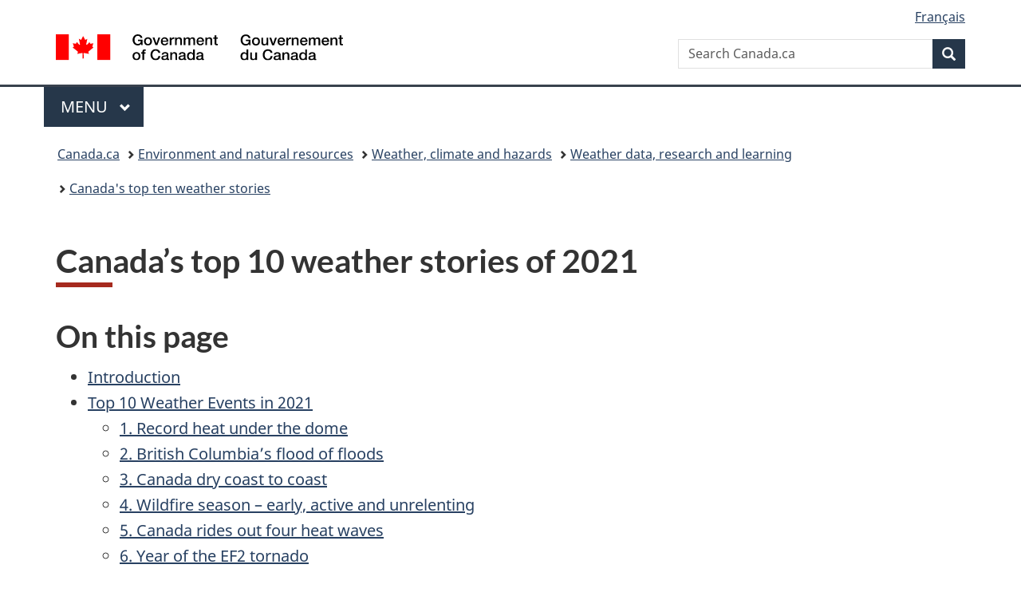

--- FILE ---
content_type: text/html;charset=utf-8
request_url: https://www.canada.ca/en/environment-climate-change/services/top-ten-weather-stories/2021.html
body_size: 28890
content:
<!doctype html>


<html class="no-js" dir="ltr" lang="en" xmlns="http://www.w3.org/1999/xhtml">

<head prefix="og: http://ogp.me/ns#">
    
<meta http-equiv="X-UA-Compatible" content="IE=edge"/>
<meta charset="utf-8"/>
<title>Canada’s top 10 weather stories of 2021 - Canada.ca</title>
<meta content="width=device-width,initial-scale=1" name="viewport"/>


	<link rel="schema.dcterms" href="http://purl.org/dc/terms/"/>
	<link rel="canonical" href="https://www.canada.ca/en/environment-climate-change/services/top-ten-weather-stories/2021.html"/>
    <link rel="alternate" hreflang="en" href="https://www.canada.ca/en/environment-climate-change/services/top-ten-weather-stories/2021.html"/>
	
        <link rel="alternate" hreflang="fr" href="https://www.canada.ca/fr/environnement-changement-climatique/services/dix-evenements-meteorologiques-plus-marquants/2021.html"/>
	
	
	
	
		<meta name="author" content="Environment and Climate Change Canada"/>
	
	
		<meta name="dcterms.title" content="Canada’s top 10 weather stories of 2021"/>
	
	
	
		<meta name="dcterms.creator" content="Environment and Climate Change Canada"/>
	
	
	
		<meta name="dcterms.language" title="ISO639-2/T" content="eng"/>
	
	
	
		<meta name="dcterms.issued" title="W3CDTF" content="2021-12-16"/>
	
	
		<meta name="dcterms.modified" title="W3CDTF" content="2021-12-21"/>
	
	
	
		<meta name="dcterms.spatial" content="Canada"/>
	
	
	
	
	
	
		<meta name="dcterms.identifier" content="Environment_and_Climate_Change_Canada"/>
	
	
	
        



	<meta prefix="fb: https://www.facebook.com/2008/fbml" property="fb:pages" content="378967748836213, 160339344047502, 184605778338568, 237796269600506, 10860597051, 14498271095, 209857686718, 160504807323251, 111156792247197, 113429762015861, 502566449790031, 312292485564363, 1471831713076413, 22724568071, 17294463927, 1442463402719857, 247990812241506, 730097607131117, 1142481292546228, 1765602380419601, 131514060764735, 307780276294187, 427238637642566, 525934210910141, 1016214671785090, 192657607776229, 586856208161152, 1146080748799944, 408143085978521, 490290084411688, 163828286987751, 565688503775086, 460123390028, 318424514044, 632493333805962, 370233926766473, 173004244677, 1562729973959056, 362400293941960, 769857139754987, 167891083224996, 466882737009651, 126404198009505, 135409166525475, 664638680273646, 169011506491295, 217171551640146, 182842831756930, 1464645710444681, 218822426028, 218740415905, 123326971154939, 125058490980757, 1062292210514762, 1768389106741505, 310939332270090, 285960408117397, 985916134909087, 655533774808209, 1522633664630497, 686814348097821, 230798677012118, 320520588000085, 103201203106202, 273375356172196, 61263506236, 353102841161, 1061339807224729, 1090791104267764, 395867780593657, 1597876400459657, 388427768185631, 937815283021844, 207409132619743, 1952090675003143, 206529629372368, 218566908564369, 175257766291975, 118472908172897, 767088219985590, 478573952173735, 465264530180856, 317418191615817, 428040827230778, 222493134493922, 196833853688656, 194633827256676, 252002641498535, 398018420213195, 265626156847421, 202442683196210, 384350631577399, 385499078129720, 178433945604162, 398240836869162, 326182960762584, 354672164565195, 375081249171867, 333050716732105, 118996871563050, 240349086055056, 119579301504003, 185184131584797, 333647780005544, 306255172770146, 369589566399283, 117461228379000, 349774478396157, 201995959908210, 307017162692056, 145928592172074, 122656527842056">


	


    


	<script src="//assets.adobedtm.com/be5dfd287373/abb618326704/launch-3eac5e076135.min.js"></script>










<link rel="stylesheet" href="https://use.fontawesome.com/releases/v5.15.4/css/all.css" integrity="sha256-mUZM63G8m73Mcidfrv5E+Y61y7a12O5mW4ezU3bxqW4=" crossorigin="anonymous"/>
<script blocking="render" src="/etc/designs/canada/wet-boew/js/gcdsloader.min.js"></script>
<link rel="stylesheet" href="/etc/designs/canada/wet-boew/css/theme.min.css"/>
<link href="/etc/designs/canada/wet-boew/assets/favicon.ico" rel="icon" type="image/x-icon"/>
<noscript><link rel="stylesheet" href="/etc/designs/canada/wet-boew/css/noscript.min.css"/></noscript>







                              <script>!function(a){var e="https://s.go-mpulse.net/boomerang/",t="addEventListener";if("False"=="True")a.BOOMR_config=a.BOOMR_config||{},a.BOOMR_config.PageParams=a.BOOMR_config.PageParams||{},a.BOOMR_config.PageParams.pci=!0,e="https://s2.go-mpulse.net/boomerang/";if(window.BOOMR_API_key="KBFUZ-C9D7G-RB8SX-GRGEN-HGMC9",function(){function n(e){a.BOOMR_onload=e&&e.timeStamp||(new Date).getTime()}if(!a.BOOMR||!a.BOOMR.version&&!a.BOOMR.snippetExecuted){a.BOOMR=a.BOOMR||{},a.BOOMR.snippetExecuted=!0;var i,_,o,r=document.createElement("iframe");if(a[t])a[t]("load",n,!1);else if(a.attachEvent)a.attachEvent("onload",n);r.src="javascript:void(0)",r.title="",r.role="presentation",(r.frameElement||r).style.cssText="width:0;height:0;border:0;display:none;",o=document.getElementsByTagName("script")[0],o.parentNode.insertBefore(r,o);try{_=r.contentWindow.document}catch(O){i=document.domain,r.src="javascript:var d=document.open();d.domain='"+i+"';void(0);",_=r.contentWindow.document}_.open()._l=function(){var a=this.createElement("script");if(i)this.domain=i;a.id="boomr-if-as",a.src=e+"KBFUZ-C9D7G-RB8SX-GRGEN-HGMC9",BOOMR_lstart=(new Date).getTime(),this.body.appendChild(a)},_.write("<bo"+'dy onload="document._l();">'),_.close()}}(),"".length>0)if(a&&"performance"in a&&a.performance&&"function"==typeof a.performance.setResourceTimingBufferSize)a.performance.setResourceTimingBufferSize();!function(){if(BOOMR=a.BOOMR||{},BOOMR.plugins=BOOMR.plugins||{},!BOOMR.plugins.AK){var e=""=="true"?1:0,t="",n="aoimlfqcc2txg2lsdtmq-f-4b9aabd0a-clientnsv4-s.akamaihd.net",i="false"=="true"?2:1,_={"ak.v":"39","ak.cp":"368225","ak.ai":parseInt("231651",10),"ak.ol":"0","ak.cr":8,"ak.ipv":4,"ak.proto":"h2","ak.rid":"2d1cd8a2","ak.r":51208,"ak.a2":e,"ak.m":"dscb","ak.n":"essl","ak.bpcip":"3.144.197.0","ak.cport":37770,"ak.gh":"23.209.83.25","ak.quicv":"","ak.tlsv":"tls1.3","ak.0rtt":"","ak.0rtt.ed":"","ak.csrc":"-","ak.acc":"","ak.t":"1769086169","ak.ak":"hOBiQwZUYzCg5VSAfCLimQ==jBxg9iCsDOAkTVezmUGVLTnebII7hZwZdHX8PJ4v0KpuPuY1iHdoRItXQawJT89sGIisjKmoLw/r8DzF9az5QmfTDVRwo6MWkZHxFRIlDJFntrVqslkobgQg5mI4H1o67ow9k9tAkQF6QJYw9kLE8pGwQDlMbWYQsgkMHXa6YtldomsMsjPqtlTJjv94ZcU+F5ZxZGLt0QXQ3SQphZFxpju/BqU/pVYq1X04424Z74Kuov3UJIQ9w8XBq9IJWArY6jVNZ5HCWxhkfv4QrpAGw4qARVA0amSlhnrZ652cexiJtIUOVccOckc6YK1/Iplm/vt0l7lcmRHnPmMBzura+MQ6iRlzJuFmf1cHb5Y3Xf+o75RtMFiFLp7c7KKDYh/vycYWaCg2ZmlIw3qhk0UvGJShuh8Q7oXggbJt6YInI24=","ak.pv":"820","ak.dpoabenc":"","ak.tf":i};if(""!==t)_["ak.ruds"]=t;var o={i:!1,av:function(e){var t="http.initiator";if(e&&(!e[t]||"spa_hard"===e[t]))_["ak.feo"]=void 0!==a.aFeoApplied?1:0,BOOMR.addVar(_)},rv:function(){var a=["ak.bpcip","ak.cport","ak.cr","ak.csrc","ak.gh","ak.ipv","ak.m","ak.n","ak.ol","ak.proto","ak.quicv","ak.tlsv","ak.0rtt","ak.0rtt.ed","ak.r","ak.acc","ak.t","ak.tf"];BOOMR.removeVar(a)}};BOOMR.plugins.AK={akVars:_,akDNSPreFetchDomain:n,init:function(){if(!o.i){var a=BOOMR.subscribe;a("before_beacon",o.av,null,null),a("onbeacon",o.rv,null,null),o.i=!0}return this},is_complete:function(){return!0}}}}()}(window);</script></head>

<body vocab="http://schema.org/" typeof="WebPage" resource="#wb-webpage" class="">

    




    
        
        
        <div class="newpar new section">

</div>

    
        
        
        <div class="par iparys_inherited">

    
    
    
    
        
        
        <div class="global-header"><nav><ul id="wb-tphp">
	<li class="wb-slc"><a class="wb-sl" href="#wb-cont">Skip to main content</a></li>
	<li class="wb-slc"><a class="wb-sl" href="#wb-info">Skip to &#34;About government&#34;</a></li>
	
</ul></nav>

<header>
	<div id="wb-bnr" class="container">
		<div class="row">
			
			<section id="wb-lng" class="col-xs-3 col-sm-12 pull-right text-right">
    <h2 class="wb-inv">Language selection</h2>
    <div class="row">
        <div class="col-md-12">
            <ul class="list-inline mrgn-bttm-0">
                <li>
                    <a lang="fr" href="/fr/environnement-changement-climatique/services/dix-evenements-meteorologiques-plus-marquants/2021.html">
                        
                            <span class="hidden-xs" translate="no">Fran&ccedil;ais</span>
                            <abbr title="Fran&ccedil;ais" class="visible-xs h3 mrgn-tp-sm mrgn-bttm-0 text-uppercase" translate="no">fr</abbr>
                        
                        
                    </a>
                </li>
                
                
            </ul>
        </div>
    </div>
</section>
				<div class="brand col-xs-9 col-sm-5 col-md-4" property="publisher" resource="#wb-publisher" typeof="GovernmentOrganization">
					
                    
					
						
						<a href="/en.html" property="url">
							<img src="/etc/designs/canada/wet-boew/assets/sig-blk-en.svg" alt="Government of Canada" property="logo"/>
							<span class="wb-inv"> /
								
								<span lang="fr">Gouvernement du Canada</span>
							</span>
						</a>
					
					<meta property="name" content="Government of Canada"/>
					<meta property="areaServed" typeof="Country" content="Canada"/>
					<link property="logo" href="/etc/designs/canada/wet-boew/assets/wmms-blk.svg"/>
				</div>
				<section id="wb-srch" class="col-lg-offset-4 col-md-offset-4 col-sm-offset-2 col-xs-12 col-sm-5 col-md-4">
					<h2>Search</h2>
					
<form action="/en/environment-climate-change/search.html" method="get" name="cse-search-box" role="search">
	<div class="form-group wb-srch-qry">
		    
		
		    <label for="wb-srch-q" class="wb-inv">Search Canada.ca</label>
			<input id="wb-srch-q" list="wb-srch-q-ac" class="wb-srch-q form-control" name="q" type="search" value="" size="34" maxlength="170" placeholder="Search Canada.ca"/>
		

		<datalist id="wb-srch-q-ac">
		</datalist>
	</div>
	<div class="form-group submit">
	<button type="submit" id="wb-srch-sub" class="btn btn-primary btn-small" name="wb-srch-sub"><span class="glyphicon-search glyphicon"></span><span class="wb-inv">Search</span></button>
	</div>
</form>

				</section>
		</div>
	</div>
	<hr/>
	
	<div class="container"><div class="row">
		
        <div class="col-md-8">
        <nav class="gcweb-menu" typeof="SiteNavigationElement">
		<h2 class="wb-inv">Menu</h2>
		<button type="button" aria-haspopup="true" aria-expanded="false"><span class="wb-inv">Main </span>Menu <span class="expicon glyphicon glyphicon-chevron-down"></span></button>
<ul role="menu" aria-orientation="vertical" data-ajax-replace="/content/dam/canada/sitemenu/sitemenu-v2-en.html">
	<li role="presentation"><a role="menuitem" tabindex="-1" href="https://www.canada.ca/en/services/jobs.html">Jobs and the workplace</a></li>
	<li role="presentation"><a role="menuitem" tabindex="-1" href="https://www.canada.ca/en/services/immigration-citizenship.html">Immigration and citizenship</a></li>
	<li role="presentation"><a role="menuitem" tabindex="-1" href="https://travel.gc.ca/">Travel and tourism</a></li>
	<li role="presentation"><a role="menuitem" tabindex="-1" href="https://www.canada.ca/en/services/business.html">Business and industry</a></li>
	<li role="presentation"><a role="menuitem" tabindex="-1" href="https://www.canada.ca/en/services/benefits.html">Benefits</a></li>
	<li role="presentation"><a role="menuitem" tabindex="-1" href="https://www.canada.ca/en/services/health.html">Health</a></li>
	<li role="presentation"><a role="menuitem" tabindex="-1" href="https://www.canada.ca/en/services/taxes.html">Taxes</a></li>
	<li role="presentation"><a role="menuitem" tabindex="-1" href="https://www.canada.ca/en/services/environment.html">Environment and natural resources</a></li>
	<li role="presentation"><a role="menuitem" tabindex="-1" href="https://www.canada.ca/en/services/defence.html">National security and defence</a></li>
	<li role="presentation"><a role="menuitem" tabindex="-1" href="https://www.canada.ca/en/services/culture.html">Culture, history and sport</a></li>
	<li role="presentation"><a role="menuitem" tabindex="-1" href="https://www.canada.ca/en/services/policing.html">Policing, justice and emergencies</a></li>
	<li role="presentation"><a role="menuitem" tabindex="-1" href="https://www.canada.ca/en/services/transport.html">Transport and infrastructure</a></li>
	<li role="presentation"><a role="menuitem" tabindex="-1" href="https://www.international.gc.ca/world-monde/index.aspx?lang=eng">Canada and the world</a></li>
	<li role="presentation"><a role="menuitem" tabindex="-1" href="https://www.canada.ca/en/services/finance.html">Money and finances</a></li>
	<li role="presentation"><a role="menuitem" tabindex="-1" href="https://www.canada.ca/en/services/science.html">Science and innovation</a></li>
	<li role="presentation"><a role="menuitem" tabindex="-1" href="https://www.canada.ca/en/services/life-events.html">Manage life events</a></li>
</ul>

		
        </nav>   
        </div>
		
		
		
    </div></div>
	
		<nav id="wb-bc" property="breadcrumb"><h2 class="wb-inv">You are here:</h2><div class="container"><ol class="breadcrumb">
<li><a href='/en.html'>Canada.ca</a></li>
<li><a href='/en/services/environment.html'>Environment and natural resources</a></li>
<li><a href='/en/services/environment/weather.html'>Weather, climate and hazards</a></li>
<li><a href='/en/services/environment/weather/data-research.html'>Weather data, research and learning</a></li>
<li><a href='/en/environment-climate-change/services/top-ten-weather-stories.html'>Canada&#39;s top ten weather stories</a></li>
</ol></div></nav>


	

  
</header>
</div>

    

</div>

    




	



    
    

    
    
        <main property="mainContentOfPage" resource="#wb-main" typeof="WebPageElement" class="container">
            
            <div class="mwstitle section">

    <h1 property="name" id="wb-cont" dir="ltr">
Canada’s top 10 weather stories of 2021</h1>
	</div>
<div class="mwsinpagetoc section">




    

    <nav role="navigation">
        <h2>On this page</h2>

        <ul>
            

                

                
                

                
                

                
                

                <li><a href="#toc0">Introduction</a>

                    
                    

                    

            

                

                
                
                    </li>
                

                
                

                
                

                <li><a href="#toc1">Top 10 Weather Events in 2021</a>

                    
                    

                    

            

                

                
                

                
                
                    <ul>
                

                
                

                <li><a href="#toc2">1. Record heat under the dome</a>

                    
                    

                    

            

                

                
                
                    </li>
                

                
                

                
                

                <li><a href="#toc3">2. British Columbia’s flood of floods</a>

                    
                    

                    

            

                

                
                
                    </li>
                

                
                

                
                

                <li><a href="#toc4">3. Canada dry coast to coast</a>

                    
                    

                    

            

                

                
                
                    </li>
                

                
                

                
                

                <li><a href="#toc5">4. Wildfire season – early, active and unrelenting</a>

                    
                    

                    

            

                

                
                
                    </li>
                

                
                

                
                

                <li><a href="#toc6">5. Canada rides out four heat waves</a>

                    
                    

                    

            

                

                
                
                    </li>
                

                
                

                
                

                <li><a href="#toc7">6. Year of the EF2 tornado</a>

                    
                    

                    

            

                

                
                
                    </li>
                

                
                

                
                

                <li><a href="#toc8">7. Dreaded Arctic blast freezes Canada in February</a>

                    
                    

                    

            

                

                
                
                    </li>
                

                
                

                
                

                <li><a href="#toc9">8. Another hailer-flooder in Calgary</a>

                    
                    

                    

            

                

                
                
                    </li>
                

                
                

                
                

                <li><a href="#toc10">9. Hurricane Larry belonged to Newfoundland</a>

                    
                    

                    

            

                

                
                
                    </li>
                

                
                

                
                

                <li><a href="#toc11">10. January prairie clipper</a>

                    
                    

                    

            

                

                
                
                    </li>
                

                
                

                
                
                    
                    </ul></li>
                

                <li><a href="#toc12">Regional weather highlights and runner-up events in 2021</a>

                    
                    
                        </li>
                    

                    

            
        </ul>

    </nav>



<script type="text/javascript">

    //window.onload is needed otherwise it doesnot scan whole document but upto the component area only new version
    window.onload = function() {

        var hTags = ['H2','H2','H3','H3','H3','H3','H3','H3','H3','H3','H3','H3','H2'];
        var hText = ['Introduction','Top 10 Weather Events in 2021','1. Record heat under the dome','2. British Columbia\u2019s flood of floods','3. Canada dry coast to coast','4. Wildfire season \u2013 early, active and unrelenting','5. Canada rides out four heat waves','6. Year of the EF2 tornado','7. Dreaded Arctic blast freezes Canada in February','8. Another hailer-flooder in Calgary','9. Hurricane Larry belonged to Newfoundland','10. January prairie clipper','Regional weather highlights and runner-up events in 2021'];

        if(typeof hTags != 'undefined' && hTags != null){
            for(var i = 0; i < hTags.length; i++){
                var tags = document.querySelectorAll(hTags[i].toLowerCase());
                
				if(typeof tags != 'undefined' && tags != null){
                    for(var j = 0; j < tags.length; j++){
                       // mws-1900 - the heading from texts contains contains text without backslash before appostraphy, where as tags returned by query selector does not contain them
                        // hence removing backslash for creating equal comparison in order to add id reference
                        if(tags[j].textContent.trim() === hText[i].replace(/\\/g, '')) {
							if(!tags[j].id) {
								tags[j].setAttribute('id', 'toc'+i);
								break;
							}
                        }
                    }
                }
            }
        }

    };


</script></div>
<div class="mwsbodytext text parbase section">
    

    
        <h2>Introduction</h2>
<p>Not in 26 years of releasing the Top 10 Weather Events has there been anything comparable to this year, where Canadians endured such a stream of weather extremes. The year began with windstorms causing multi-million dollar damage across the West in early January, and ended with rain, windstorms and floods causing multi-billion dollars of damage in British Columbia. Although we cannot attribute a single weather event to human-caused climate change, the evidence is conclusive -- we are experiencing more intense and more frequent extreme weather. Climate change is leading to more frequent and more intense disasters around the world. This was the year southern Canadians began seeing this firsthand. There was no new types of weather this year – our grandparents coped with the same rain, heat, floods, fires and drought. But the extremes were of a different nature than in the past. They were more widespread, intense, frequent and impactful.</p>
<p>Canada continued to warm in 2021 for the 26th consecutive year, and was one of the warmest in 75 years. Canada’s excessive heat in early summer helped to make July the planet’s warmest month in more than a century and a half. No place in the world has warmed more than Canada’s North. Three decades of gradual but relentless warming have dramatically changed the geography in the North: fragile ice shelves are crumbling into the ocean, sea ice is thinning and shrinking, sea levels are rising slowly and ocean waters are becoming less salty, more acidic and warmer throughout.</p>
<p>In 2021, Canadians witnessed the real threat and impact of climate change all around them and were shocked by the variety and frequency of weather extremes. British Columbia became ground zero for weather catastrophes. The province was dried out, scorched, flooded and inundated with mud, rock and debris flows. Owing to the extraordinary early summer heat and drought, British Columbia suffered a tragic week of weather and from unbelievable fall-season rains and floods, likely the most destructive and expensive year to date.</p>
<p>The Prairies continued to be hot and dry as they have been for the past 2 or 3 years, with economic costs in the billions of dollars. The wildfire season started early, burned later, and became bigger and hotter, igniting a near-record area of forests across Canada. The smoke affected millions of Canadians for days and months. For instance, this year Calgary saw 512 hours of smoke and haze, far exceeding the average of 12 hours per year.</p>
<p>The unseasonably warm Atlantic Ocean waters led to another very active tropical storm season. Canada was touched by 6 tropical storms, including Hurricane Larry in Newfoundland and Labrador, the longest-lasting Category 5 hurricane in Atlantic basin history.</p>
<p>The year showed that heat can be a disaster and even more catastrophic than ever before thought possible. Temperature extremes in Canada covered a range of 100 degrees, varying from a record hot of 49.6 °C, causing nearly 800 fatalities in British Columbia and Alberta, to the coldest temperature in 4 years at -51.9 °C. Much of western and central Canada faced some of the coldest temperatures in years in mid-February when the dreaded Arctic blast impacted the entire country. In 2021, Calgary reinforced its reputation as the hailstorm capital when a half-billion-dollar hailer struck the city for a few minutes on July 2.</p>
<p>Volatile weather also occurred when a rare tornado, the first one in 45 years, touched down in Vancouver. In addition, the usual hot spot for tornadoes in Canada, the central Prairies, had a 2 month period in mid-summer without a single tornado. Yet Canada, overall, has never seen so many major EF2 tornadoes with winds exceeding 175 km/h, as in this year.</p>
<p>At times in 2021, Canada even broke records for the number of records broken. Property damage from weather cost Canadians millions of dollars and the economy billions. Based on preliminary estimates compiled by Catastrophe Indices and Quantification Inc. (CatIQ), there were 13 major catastrophic weather events with billions of dollars in insured losses. It will be months before final figures are tallied. In the end, insured damages will only be a fraction of the total economic costs and together with business losses and infrastructure costs for repairing and rebuilding, 2021 will undoubtedly be the most expensive in history.</p>
<p>From a list of at least 100 significant weather happenings across Canada in 2021, events were ranked from 1 to 10 based on factors that included the degree to which Canada and Canadians were impacted, the extent of the area affected, economic and environmental effects and the event’s longevity as a top news story. Incredibly, British Columbia’s terrible weather led the way in the first 5 of the Top 10 Weather Events in 2021.</p>
<h2>Top 10 Weather Events in 2021</h2>
<h3>1. Record heat under the dome</h3>
<p>A few days into summer, Canada, the second coldest country in the world, experienced a Death Valley moment with temperatures approaching 50 °C. Lytton, a village 260 km northeast of Vancouver in British Columbia’s Fraser Canyon, set a new Canadian record high temperature of 49.6 °C on June 29, nearly 24 °C higher than normal. Two days earlier, on June 27, Lytton broke the previous national record (45 °C) that had stood for 84 years from Yellowgrass and Midale, Saskatchewan, and exceeded that record on June 28 and yet again on June 29. The next day, Canadians were shocked to see that 90% of the small town of Lytton had burned to the ground. The raging wildfire resulted in 2 deaths and displaced 1200. Lytton experienced a temperature hotter than any in the United States outside the Desert Southwest, and hotter than any temperature ever observed in Europe or South America. Indeed, it was the most extreme high temperature observed anywhere in the world above 45° latitude. Also remarkable, it was not just Lytton that broke the previous Canadian heat record, as 6 other locations exceeded the previous high recorded in 1937, including the cities of Kamloops and Kelowna.</p>
<p>In the final 10 days of June, a sprawling high-pressure ridge, an atmospheric juggernaut with incredible strength, height, scope and persistence, parked itself over western North America. Under this heat dome, air was compressed enough to cook the atmosphere and dissipate clouds. Hot temperatures were made even hotter by the drought-stricken landscape. With so little moisture in the air and land, solar energy that might otherwise have gone into evaporating water, thus cooling, instead made hot air even hotter. Timing was also crucial. On June 21, the solar altitude is the highest and day length is the longest of the year. The hot spell was particularly significant as it occurred early, before people had a chance to acclimatize to summer weather.</p>
<p>The fact that the widespread <a name="_Hlk81895454" id="_Hlk81895454"></a>heat wave happened so early in the season and lasted nearly 2 weeks was unprecedented and it affected millions of Canadians from the Canadian-American boundary north to the Arctic Circle. Daytime highs were 15 °C to 25 °C above normal with little reprieve at night as the mercury could not fall much below 20 °C. The dome would not budge and only expanded eastward. From June 24 to July 4, the inferno-like heat blew past 1000 daily temperature records over 11 days, with over 100 records between 40 °C and 50 °C and some by 12 degrees, not decimals. One eminent American climatologist claimed no other heat wave in the world had ever broken more temperature records than the Canadian heat wave.</p>
<p>The blistering heat also occurred along the Pacific Coast, and on June 28, Victoria recorded an unfathomable extreme near 40 °C, an all-time record a staggering 20 °C above average. This beat the previous all-time record by a significant 3 degrees! Kamloops had 6 days of greater than 40 °C temperatures in June, significant because the city had never seen 40 °C in June before. In addition to the extreme heat, some cities in the west were under a special air quality advisory. In Alberta, Edmonton matched its record of 7 consecutive days with highs above 30 °C. Calgary broke 5 records in a row, including new June 29 and July 1 records of 36.3 °C and nearly broke the all-time highest temperature record for the city over the past 140 years of 36.6 °C, which was set in 2019. Among the thousands of temperature records broken across the Northwest was on June 30, when Fort Smith, Northwest Territories reached 39.9 °C, the highest temperature ever recorded north of latitude 60°.</p>
<p>This unbearable heat left millions overheated in western Canada. Power grids failed, asphalt melted, highways buckled, and fruit baked on vines and trees. City workers turned on portable spray parks, added heavy misters, converted hockey rinks into cooling centres, and opened libraries and recreation centres around the clock. Hospitals cancelled outdoor COVID-19 vaccination clinics or moved them indoors. Because it was almost impossible to go outside, people moved mattresses into basements to wait it out. Many local residents checked into air-conditioned hotels with their cats and dogs to escape the heat. Restaurants and bars closed after kitchen temperatures rose to potentially deadly levels. Some companies cut operating hours or suspended business, and outdoor workers opted to start before dawn and finish work at noon.&nbsp;</p>
<p>The hottest week in Canadian history was also one of the most harmful. In Vancouver alone, the historic heat wave was a contributing factor in the premature deaths of almost 600 people with more than half occurring over just 2 days. Alberta reported 185 heat-related fatalities. Two-thirds of the heatstroke victims were age 60 or older with underlying health conditions, socially isolated or living alone in their homes. More than 650 000 farm animals perished in the extreme heat. Poultry producers desperately sprayed barn walls with water to prevent birds from dying. Dairy cows gave less milk and raspberry growers watched as their crops withered on the stems. Countless wild animals and birds also perished in the record heat. Unfortunately, the late June heat dome coincided with the lowest tides in years and some of the longest days. As a result, along the Pacific coast, an estimated billion intertidal and marine organisms died, including mussels, clams and fish, leaving shorelines with a foul odour for days.</p>

    


</div>
<div class="mwscolumns section">
    

    

        

        
            
        <div class="row ">
            
                <div class="col-md-8">
                    <div class="mwsadaptiveimage parbase section">

    

<figure>
    

    
    
        <img src="/content/canadasite/en/environment-climate-change/services/top-ten-weather-stories/2021/_jcr_content/par/mwscolumns/colpar-1/mwsadaptiveimage/image.img.jpg/1639599799804.jpg" alt="" class="img-responsive cq-dd-image" data-emptytext="Image"/>
    



    
    
</figure>
</div>


                </div>
            
                <div class="col-md-4">
                    

                </div>
            
        </div>
    
        
    



</div>
<div class="mwsbodytext text parbase section">
    

    
        <h3>2. British Columbia’s flood of floods</h3>
<p>On November 13, on the same day when almost 200 countries agreed to the Glasgow Climate Pact at COP-26 with the aim of beginning to lessen the threat and impact of climate-triggered extremes, a mammoth storm began its descent on the south coast of British Columbia. For just over 2 days, massive amounts of rain, powered by jet stream winds, swamped a widespread and already soggy south coast and interior of British Columbia. The sum of 7 atmospheric rivers and 3 weather bombs in November created a flood of floods, quite likely the most destructive and expensive weather disaster in Canadian history.</p>

    


</div>
<div class="mwsalerts section">


	
		


	



<div class="alert alert-info">
	<p><strong>Note</strong>:  </p>
<p>While it is a well-known concept for meteorologists, 2021 was the year that the term atmospheric river became familiar in the national mainstream.</p>
<p>These “rivers in the sky”, also called “pineapple express” or “tropical punch” storms, are long, narrow conveyors of dense moisture from the tropics that cruise more than 3 kilometres above the ocean. The precipitation load is often 10 to 15 times the average discharge of major rivers like the Mississippi or the St. Lawrence, or twice the discharge of the Amazon, the world’s largest river. Often lasting less than 24 hours, they act like giant firehoses aimed at landmasses, where they confront topography and suddenly drop their cargo. These excessive rains and melting snows in high terrain, often lead to flash floods, mudslides, landslides and debris flows.</p>

</div>

	

</div>
<div class="mwsbodytext text parbase section">
    

    
        <p>In September, after an extraordinary warm and dry spring and summer across British Columbia, concerns abruptly switched from drought to floods and from wildfires to winds. In an early start to a record wet fall season, several storms continued to soak and buffet the south coast of British Columbia for the next 3 months. Across the southwestern region, September and October were hugely wet with twice the normal precipitation. November was even wetter and windier when a historic 7 atmospheric river-fuelled storms drenched the south coast with historic amounts of warm rain, highlighted mid-month by a weekend super storm. This large, wet system also featured unseasonably warm temperatures around 15 °C, enough to melt earlier snows at mid-elevations. The storm river arrived on November 13 penetrating right past the southern tip of Vancouver Island before releasing buckets of rain as it locked into place much deeper inland up the Fraser Valley. Further, it was not the usual 24-hour atmospheric river event, but a persistent 2.5 day episode having more time to unleash its load on the south as well. Nearly a typically month’s worth of&nbsp;rain&nbsp;poured into the region that weekend, combining with additional snowmelt in the Coast Mountains, to overwhelm water courses of all sizes. The saturated ground just could not absorb any more water and runoff was immediate. Like so many weather disasters, it was not the single day’s weather or the one storm, but cumulative effects often beginning weeks or months before.</p>
<p>Rainfall totals associated with the mid-November atmospheric river were astronomical. Some places received between 200 and 300 mm in 2.5 days; well above November’s average monthly total. In 2 days, 40 daily rainfall records were eclipsed with totals experienced only once every 100 years. In many places in the southwest it rained every day during the first half of November, so when the pace picked up on November 13, it did not seem so strange, nor did early reports of stranded motorists. Even the usual rain-shadow along the eastern side of Vancouver Island was drenched by record-breaking rainfalls over 3 days, causing highway washouts and local flooding. At the same time, winds gusted up to 90 km/h, so strong, that buildings shook. At times during the week, there were power outages affecting several thousand power users.</p>
<p>With water flowing everywhere, the sides of mountains broke away, unleashing an avalanche of debris. Waters and mud rolled over all major highways in both directions, took out bridges, and trapped drivers and passengers. Walls of debris broadsided vehicles sending them rolling over and off highways. The rain-flood storm led to the tragic loss of at least 6 lives and close to 15 000 evacuations. Search and rescue teams dug deep into the mud looking for cars and missing passengers. Parts of the Trans-Canada Highway were no longer drivable. British Columbia Highway 8 essentially fell into the Nicola River, and sections of&nbsp;the Coquihalla Highway -&nbsp;the major route connecting Vancouver to the British Columbia Interior and the rest of Canada - closed until 2022. Flooding submerged entire towns and parts of cities. Merritt’s 7000 residents were evacuated for the second time this year, when rising waters disabled the wastewater treatment plant. Dykes were breached, leaving sections of downtown Princeton under water. Rural communities and First Nations communities became isolated when swollen rivers washed away the only roads into town and all connecting bridges. Several communities came under a state of local emergency, and everyone was in a province-wide emergency for at least 2 weeks - the third this year. The largest port in Canada was closed in Vancouver, worsening the already taxed supply chain situation across the country. Cell and internet services were interrupted by multiple severed fibers, making rescue efforts challenging. Valuable farm fields turned into wetlands. Approximately 1.3 million animals died in flooded fields, isolated by floods in a real agricultural disaster.</p>
<p>Canadian military personnel quickly moved in to help with rescues, recovery and restoration. They airlifted food and feed to various communities and large farms isolated by rising waters and shuttered roads. In the midst of the misery, there were many heroes as first responders, search and rescue teams, and thousands of ordinary citizens risked everything to recover, respond to, and shelter thousands put into perilous conditions. Thousands of workers and volunteers toiled tirelessly to restore a sense of normalcy in short order, though it may be well into 2022 before damaged infrastructure is restored.</p>
<p>Insurance cost-losses combined with non-insured private property losses are expected to be in the billions of dollars, once calculated in 2022. Uninsured losses to infrastructure (restoring and rebuilding bridges, roads and railways) may tally to multiple of billions, likely making BC’s flood of floods the most expensive weather event in Canadian history. In the same year that the province experienced the most tragic weather disaster in Canada, it was now also suffering the most expensive and most destructive natural disaster.</p>
<p>And the rains kept coming! British Columbia braced for more rain and flood impacts. Three more atmospheric rivers took aim at the south coast beginning November 24 through to the end of the month. While these storms were less intense and faster moving than the big one, additional rains in close succession exacerbated the vulnerabilities with cascading impacts. In the last week of November, rainfall totals in the south coast ranged from 100 mm at Vancouver to 350 mm at Hope. By the end of November, fall season 2021 was officially the wettest on record for at least 10 sites across the south coast of BC, and yet the wet season was, climatologically speaking, only 40% complete.</p>

    


</div>
<div class="mwscolumns section">
    

    

        

        
            
        <div class="row ">
            
                <div class="col-md-8">
                    <div class="mwsadaptiveimage parbase section">

    

<figure>
    

    
    
        <img src="/content/canadasite/en/environment-climate-change/services/top-ten-weather-stories/2021/_jcr_content/par/mwscolumns_752422618/colpar-1/mwsadaptiveimage_671/image.img.jpg/1639599903407.jpg" alt="" class="img-responsive cq-dd-image" data-emptytext="Image"/>
    



    
    
</figure>
</div>


                </div>
            
                <div class="col-md-4">
                    

                </div>
            
        </div>
    
        
    



</div>
<div class="mwsbodytext text parbase section">
    

    
        <h3>3. Canada dry coast to coast</h3>
<p>Veteran farmers and ranchers do not hesitate to call this year’s drought across Western Canada one of the worst in history. Farmers compare it to 1988 and 1961; historians compare it to the 1930s. What made the drought extraordinary was that the dryness was so widespread, severe and long lasting. Even before summer was half over, dozens of rural communities had declared states of agricultural disaster. With a week to go before harvest, the Canadian Drought Monitor classified 99% of the Prairie agricultural landscape as a drought scene.&nbsp;</p>
<p>The lack of summer rains in the west contributed to the searing heat and spreading wildfires. Persistent blocking ridges redirected the jet stream farther north keeping water-bearing clouds from forming. As a result, southern regions between British Columbia’s Lower Mainland and Interior, to the eastern Prairies and Northwestern Ontario faced one of their driest summers in 75 years, with many places recording less than half their normal rainfall during the growing season.</p>
<p>However, the seeds of this drought were sown months, if not seasons, before 2021. Across much of the west, fields through winter 2020-21 were brown for more days than they were white with snow. Winter had not been this dry in 50 years in parts of Alberta. Edmonton had its second driest winter in 136 years. In Calgary, the spring rain was less than half of normal. Southern Manitoba was Canada's epicenter for drought, especially in the Red River Valley and the Interlake region. Some places like Winnipeg had their 2 driest back-to-back years in over a century.</p>
<p>Crops were scorched and stunted as they withered under the blanketing dry-heat. Add strong moisture-sucking winds, and the meagre crops were beyond salvaging. By mid-July, as the hot became hotter and the dry became drier, no one thought it could get much worse. But it did. Hordes of heat-loving grasshoppers and teams of gophers started invading the west, moving fast and feasting on anything green. At harvest time, grains, instead of being &quot;armpit high&quot; were mere &quot;boot-high”. Further, with hay crops only 10 to 25% of normal, cattle ranchers faced the prospect of auctioning off animals they could no longer feed. All Canadians felt the impacts of the drought through higher food prices. August rains came too late to help the cereals and canola although they did help later, producing crops such as corn, soybeans, potatoes and sunflowers.</p>
<p>At the end of summer, there were a few days of heavy rain, opposing the growing season drought. In the Red River Valley, the end-of-August rainfall over 3 summer months totalled as much as 20% above normal. But, in agriculture, timing is everything. For example, in Winnipeg, three-quarters of the warm-season rainfall fell over a period of just 3 days. Moreover, in a 60-day period from early June to mid-August – the most critical time when grain crops grow feverishly under the long Prairie sun – a paltry 6% of normal rainfall occurred. Further, that 2 month period featured 25 days with temperatures above 30 °C. A similar picture occurred in southern Saskatchewan and central Alberta. It was just too dry and too hot for too long, and the crops just could not survive to mid-August. Drought causes drought. With extended periods of hot and dry conditions, no local moisture was being added to the atmosphere, suppressing thunderstorm activity. Incredibly, between June 16 and August 23, no severe thunderstorm-spawned tornadoes occurred on the Prairies.</p>
<p>The impact of the drought on food producers across the Prairies was devastating. Compared to other agricultural drought years, the economic loss from this year’s dryness was easily in the billions of dollars.</p>
<p>Some cities began worrying about running out of drinking water. The Red River flow at Emerson fell to 50% below normal. Multi-season stretches of dry weather and heat across the West drained reservoirs, slashing hydropower production to the lowest in decades, severely cutting revenue. In parts of Manitoba and Saskatchewan, the gumbo clay soil was so dry that home foundations began cracking and settling. When the later rains came, so did the leaking.</p>
<p>The dire situation spanned not just the Prairies but portions of northwestern Ontario and west to British Columbia. Across southern British Columbia, spring was also extraordinarily dry. Victoria Airport recorded just 53 mm of rain in spring – a new dry mark since records began 80 years ago. Kamloops recorded its second driest spring in more than a century. The drought continued into the summer. From June 16 to August 6, Vancouver had 53 consecutive days without a measurable rainfall (0.2 mm or more) – not a record but the longest in 35 years. Vintners worried that grapes would drop before they were ready for picking. Orchardists saw berries turn mushy in the heat.</p>
<p>In the east, going into the planting season, Ontario and Quebec had a significant moisture deficit with spring precipitation ​​between 25-75% of normal totals. Deficits ranged from 110 to 130 mm in places such as Chatham-Kent in southwestern Ontario and in the Montreal area. Spring precipitation in Montreal was very close to the historical record dating from 1915. May was among the driest on record from London to Ottawa covering 75 years. Welcome rains finally came in June a little late for the strawberries, but great for the crops that followed. &nbsp;</p>

    


</div>
<div class="mwscolumns section">
    

    

        

        
            
        <div class="row ">
            
                <div class="col-md-8">
                    <div class="mwsadaptiveimage parbase section">

    

<figure>
    

    
    
        <img src="/content/canadasite/en/environment-climate-change/services/top-ten-weather-stories/2021/_jcr_content/par/mwscolumns_927422127/colpar-1/mwsadaptiveimage_159/image.img.jpg/1639599931256.jpg" alt="" class="img-responsive cq-dd-image" data-emptytext="Image"/>
    



    
    
</figure>
</div>


                </div>
            
                <div class="col-md-4">
                    

                </div>
            
        </div>
    
        
    



</div>
<div class="mwsbodytext text parbase section">
    

    
        <h3>4. Wildfire season – early, active and unrelenting<br></h3>
<p>Across Canada, the wildfire season started about a month early, due to the record dry spring and early loss of alpine snow. Statistics from the Canadian Interagency Forest Fire Centre revealed an active fire year. Nationally, the number of fires were 2500 more than in 2020 and the hectarage of woodland burned was 1.6 times the 10-year average.&nbsp;</p>
<p>In British Columbia, wildfires started up in late June and continued into September. The BC Wildfire Service reported 1522 fires that scorched 889 813 hectares of timber, bush and grassland – an area 1.5 times that of Prince Edward Island, almost 60 times the area burned in 2020, and the third most ever. The province had its warmest summer since records began in 1948. Furthermore, in the already dry Interior, warm-season rainfall was record low. Some places had not seen rain for 5 weeks or more. Adding to the hot and dry conditions, there was frequent dry lightning, gusty winds, low humidity and bright sunshine that made for a long, busy, intense and challenging fire season. Fires were often fast-moving and aggressive which prompted 50 000 evacuations and a province-wide state of emergency for the third year out of the last 5. Notable fires in the province became larger and uncontrollable and essentially went wherever the winds took them. British Columbia fire crews were supplemented by others from across Canada, Mexico and the Canadian military, totaling 5300 wildfire fighters.</p>
<p>At the end of June, an out-of-control blaze took off in the steep and rocky terrain of British Columbia’s Fraser Canyon, just south of the village of Lytton. Eventually, the fire destroyed an estimated 90% of Lytton including the post office and the health centre, and caused 2 fatalities. In the middle of July, another major fire started between Kamloops and Vernon along Highway 97, known as the White Rock Lake fire. This fire spread through the community of Monte Lake – the second British Columbia community destroyed by fire this summer – and was only brought under control in mid-September. Insurance losses from both major fires totaled $164 million. In addition to the human losses and property, fires killed millions of wild animals and destroyed wildlife habitats, and generated smoke that was carried both to the South Coast and east across the Rockies. Often in the path of forest fires this summer, Kamloops experienced a record 478 hours of smoke and haze. In the southeastern corner of the province, Castlegar also had a record 295 hours of smoke.</p>
<p>On July 10, fires were out-of-control in every province and territory except for Atlantic Canada and Nunavut. Alberta was a noticeable exception. Whereas the number of fires was close to normal in Alberta, the area burned was surprisingly only 15 percent of normal. Little of the smoke affecting Albertans came from homegrown fires. Air-quality alerts became a daily fact-of-life across the West as air-cleansing rains and upper winds were absent for much of the summer. At times, the sun-blocking haze reduced afternoon temperatures by 5 °C or more. In Prairie big sky country, skies were often eerie-grey-orange and you couldn’t see across the street. Calgary recorded 512 hours of smoke and haze (normal yearly count is 12 hours) - the dirtiest skies in 70 years of record keeping. At the Calgary Stampede, horseracing and chuckwagon races were cancelled over safety concerns for animals, participants and spectators. Edmonton was less affected with 125 hours this year, but that was still the second smokiest summer since 1953 and 9 times the normal number of smoke hours.</p>
<p>Another hot spot for burned woodland extended eastward from Saskatchewan to northwestern Ontario where the percentage of area burned was between 2 and 8 times the 10-year average. In Saskatchewan in May, the fast-moving Cloverdale Fire ignited between La Ronge and Prince Albert before jumping highways, burning down transmission lines and cutting power to 9000 customers. Prince Albert declared a local state of emergency. La Ronge suffered through 293 hours of smoke and haze in 2021. Regina recorded 147 smoke hours compared to just 5 hours in 2020 - the most the city has seen since 1995 and the third highest number in nearly 70 years. Thick billowing smoke from wildfires east of Berens River, Manitoba and from northwestern Ontario left the air thick with the smell of burning timber. More than 1300 people from Manitoba First Nations communities were evacuated. In Winnipeg, hours of smoke totaled 239, the second most since 1953 and 16 times the normal.</p>
<p>In Northwestern Ontario, hot and dry weather in spring and summer contributed to prime fire conditions. There were 50% more forest fires compared to the 10-year average, but they burned 5 times the average area burned in a year. The Province of Ontario called it the worst forest fire season on record, surpassing the previous record in 1995 by 10%. The largest ever fire on record occurred near Kenora, burning out of control for nearly 5 months. Ontario imposed restrictions on mining, rail, construction and transportation activities in order to reduce the likelihood of sparks igniting more fires. More than 3000 evacuees from Ontario First Nations communities were relocated to the south with an added 5000 people on short-notice alert. &nbsp;</p>

    


</div>
<div class="mwscolumns section">
    

    

        

        
            
        <div class="row ">
            
                <div class="col-md-8">
                    <div class="mwsadaptiveimage parbase section">

    

<figure>
    

    
    
        <img src="/content/canadasite/en/environment-climate-change/services/top-ten-weather-stories/2021/_jcr_content/par/mwscolumns_297723198/colpar-1/mwsadaptiveimage_209/image.img.jpg/1639599977298.jpg" alt="" class="img-responsive cq-dd-image" data-emptytext="Image"/>
    



    
    
</figure>
</div>


                </div>
            
                <div class="col-md-4">
                    

                </div>
            
        </div>
    
        
    



</div>
<div class="mwsbodytext text parbase section">
    

    
        <h3>5. Canada rides out four heat waves</h3>
<p>Across Canada, summer 2021 ranked as the fifth warmest season in the past 74 years. Only Nunavut had temperatures closer to normal. In the far west, British Columbia, Alberta and Saskatchewan experienced their warmest summers in at least 60 years, where heat warnings prevailed across entire provinces. Although the British Columbia heatwave was certainly the most impactful heat event of the year, the frequency of extreme heat all over the country was a significant part of all Canadians’ weather experience in 2021. As a mark of how scorching and consistently hot it was, days with temperatures of 30 °C or greater occurred for 5 months. In Edmonton, hot days numbered more than all such days for the previous 8 years combined. In Winnipeg, no year has ever had more days above 30 °C (35 in 2021, compared to a normal of 13). In Saskatoon, July 2 topped 40 °C. While summer went missing in the East in July, heat came roaring back during the second and third weeks of August. Montreal recorded its warmest August on record with records dating back to 1871. Several cities also experienced very warm nights – part of a long-term trend seen across North America and Europe over the past several decades. For instance, Toronto had 14 nights with temperatures above 20 °C compared to an average of 4 such nights. Worst in the East was the oppressive and sultry humidity. At times the air in the East was not only hot and humid, but also loaded with ash and smoke from wildfires in northwestern Ontario and Manitoba.</p>
<p>Whereas Canada was consistently warm from May to August, the heat came in waves, with at least 4 bouts of 40-30-20 days: humidex values near 40 or above, hot afternoons exceeding 30 °C, and tropical nights above 20 °C.</p>
<h4>First heat wave</h4>
<p>Around the May long weekend, maximum temperatures from Ontario to Newfoundland and Labrador rose to the high 20s and even above 30 °C. However, at the end of May the early heat wave ended sharply with record below-freezing temperatures. The West’s first heat wave came at the beginning of June, about a month earlier than normal, when 70 new record-high temperatures occurred. That was before the apocalyptic heat dome that scorched much of Western Canada at the end of June. In the precursor event, heat temperatures exceeded 35 °C in some Alberta and Saskatchewan towns and touched 40 °C in Manitoba, surpassing century-old records by as much as 4 or 5 degrees. Public health officials invoked early health measures to counter the heat extremes. It was a good test for what was to follow 3 weeks later.</p>
<h4>Second heat wave</h4>
<p>About a week after the first heat wave in the East, torrid heat enveloped the region again from June 4 to June 9 with several sites reporting temperatures exceeding 30 °C for 3 to 5 consecutive days, some at 14 degrees warmer than normal. Humidity was even more spectacular with humidex values exceeding 40. The hot and humid weather also brought deteriorating air quality and high-risk air quality health values. The heat triggered an early surge in electricity demand as residents cranked up the air conditioning and fans.</p>
<p>In Western Canada during the last week of June, the sizzling heat wave left little unsinged. Thousands of temperature records were shattered, including a Canadian record of 49.6 °C at Lytton, British Columbia. At the end of June, more than 80 per cent of the Prairies were under a lethal heat warning with a week or more of temperatures ranging between 30 °C and 50 °C. In Calgary, it was the second-hottest June on record, with the hottest day, June 29, coming in at 36.3 °C, only 0.2 °C off the highest temperature ever recorded in the city. In Vancouver, temperatures at the end of June soared above 30 °C for 4 days and set a new all-time record of 32.4 °C on June 29. Normally, the city experiences a +30 °C temperature once every 3 or 4 years.</p>
<h4>Third heat wave</h4>
<p>Just days after the fatal heat dome shrunk, a third heat wave gripped the West. Again, scorching temperatures prevailed across the Prairies ranging from 30 to 35 °C during the 2 middle weeks of July. The heat was compounded by a prolonged drought. In the East, nature took a break during July. But during the second week of August, Ontario, Quebec and the Maritimes saw record high temperatures to the mid-30s, made worse by humidex values of 40 to 45. The third wave saw some of the warmest nights of the entire summer. For example, in Toronto there were 5 overnight lows above 20 °C including August 10 that had a low of 23.4 °C at 3 a.m. and a corresponding humidex of 34.</p>
<h4>Fourth heat wave</h4>
<p>The summer’s fourth and final wave was coast-to-coast in scope and the nation’s most enduring heat spell lasting for 2 to 3 weeks. It began in the West during the final week of July and persisted to mid-August, typically the dog days of summer. By mid-August, heat warnings were in effect in 9 provinces. In British Columbia and Alberta, the multi-day heat was made worse by the struggle to contain wildfires and smoke. In the British Columbia Interior, some places topped 40 °C again, 10 ° warmer than seasonal values. The heat was too much for Okanagan’s horticulture harvest. Apples still on trees were sunburned or baked. Alberta came under either heat warnings or smoke advisories or both. In Edmonton, the average June to mid-August temperature, registered the second warmest period on record only below that in 1961. In early August, high temperature records were smashed in at least 6 communities in the Northwest Territories, including Yellowknife’s 32.6 °C on August 2, eclipsing the previous record of 32.5 °C, set on July 16, 1989.</p>
<p>In the East, there were only a couple of days between heat waves 3 and 4. With the third wave persisting from August 9 to 13 and the fourth from August 17 to 26, giving the impression of a hot spell lasting 15 to 20 days. In Montreal, because of the nearly 2-week long heat spell, August turned out to be the hottest in 145 years. The city did break the record set in 1916 for the number of days at 33 °C or more. Newfoundland and Labrador was not left out in the cold. On August 16, temperatures began reaching and exceeding 30 °C across Newfoundland and into southeastern Labrador.</p>

    


</div>
<div class="mwscolumns section">
    

    

        

        
            
        <div class="row ">
            
                <div class="col-md-8">
                    <div class="mwsadaptiveimage parbase section">

    

<figure>
    

    
    
        <img src="/content/canadasite/en/environment-climate-change/services/top-ten-weather-stories/2021/_jcr_content/par/mwscolumns_430228797/colpar-1/mwsadaptiveimage_736/image.img.jpg/1639600074960.jpg" alt="" class="img-responsive cq-dd-image" data-emptytext="Image"/>
    



    
    
</figure>
</div>


                </div>
            
                <div class="col-md-4">
                    

                </div>
            
        </div>
    
        
    



</div>
<div class="mwsbodytext text parbase section">
    

    
        <h3>6. Year of the EF2 tornado</h3>
<p>Tornadoes with a rating of 2 or greater on the Enhanced Fujita scale (EF2) account for about 8% of all of the tornadoes that have struck Canada, with none of that rating occurring in some years. With wind speeds between 180 and 220 km/h, EF2s are strong enough to tear off roofs from well-built houses, push frame homes off foundations, snap or uproot 50% of trees along the storm’s track, lift cars off the ground and propel objects a few kilometres away.</p>
<p>Quebec’s most significant EF2 tornado occurred in the afternoon of June 21 when warm humid air and an associated cold front generated multiple tornadoes between 3 p.m. and 5 p.m. The first tornado struck St-Valentin at 3:35 pm. Ten minutes later the day’s strongest tornado hit a residential area east of Mascouche. The EF2-rated tornado lasted 15 to 20 seconds over a 6.5 km track and sideswiped the community with winds of 180 to 200 km/h. The tornado was both fatal and destructive. It took the life of a man who had sought refuge in a shed – the first tornado victim in Québec in 27 years. The municipality reported 75 to 100 homes had suffered major damage, from upper floors ripped away, to structures pushed off their foundation. Roof shingles, vinyl siding, tree parts and pieces of bicycles, lawn mowers and barbecues littered the ground for over 3 kilometres.</p>
<p>Weather forecasters in Ontario expected July 15 to be a busy and stormy day. Thunderstorms first appeared around noon and at 2:30 p.m., the first EF2 tornado touched down west of Highway 400 and moved through a southeast neighbourhood of Barrie. Eyewitnesses to the weather that day confirmed that nature gave little warning of impending severe conditions. There was no prior rain nor angry skies. The sky was without lightning and thunder, there were no strong foretelling winds and certainly no dark ominous clouds with frightening green patches. The Barrie tornado was confirmed as a high-end EF2 with maximum winds of 210 km/h along a damage track of 12.5 km long and 510 m wide. In total, 150 homes were damaged with nearly half deemed uninhabitable. Several dwellings had second stories taken clear off. Nearly 700 vehicles were damaged, with a few lifted and rolled. Scores of fences were ripped up and a trampoline was launched and set down in someone else’s yard. Broken glass and balls of insulation coated the scene for 3 kilometres. Preliminary property insurance losses were at over $100 million. Fortunately, though, there were no deaths or critical injuries. As it turned out the Barrie tornado was not the day’s only EF2. Surprisingly, 6 other tornadoes were confirmed as EF2 and 3 as EF1, although none were as destructive as the Barrie storm.</p>

    


</div>
<div class="mwscolumns section">
    

    

        

        
            
        <div class="row ">
            
                <div class="col-md-8">
                    <div class="mwsadaptiveimage parbase section">

    

<figure>
    

    
    
        <img src="/content/canadasite/en/environment-climate-change/services/top-ten-weather-stories/2021/_jcr_content/par/mwscolumns_1120941869/colpar-1/mwsadaptiveimage_420/image.img.png/1639600100139.png" alt="" class="img-responsive cq-dd-image" data-emptytext="Image"/>
    



    
    
</figure>
</div>


                </div>
            
                <div class="col-md-4">
                    

                </div>
            
        </div>
    
        
    



</div>
<div class="mwsbodytext text parbase section">
    

    
        <h3>7. Dreaded Arctic blast freezes Canada in February</h3>
<p>Winter was remarkably mild across Canada until February, when suddenly the dreaded Arctic blast from Siberia arrived over the heart of North America. At the same time, a high-pressure system over Greenland intensified drawing mild air up along the Atlantic coast. This circulation created dramatic temperature contrasts of 20 °C below normal in Alberta and Saskatchewan and 20 °C above normal in southern Baffin Island. A moderate-strength La Niña in the equatorial Pacific Ocean was partly responsible, but the extreme cold of February’s Arctic blast played a major role.</p>
<p>The centre of the Arctic blast settled on the Prairies for 2 weeks in February and wrapped its icy arms around all of Canada. Around Valentine’s Day weekend, every single square kilometre of the country from Victoria to St. John’s was frozen. The Prairies were under an extreme cold warning with afternoon highs of -34 °C and nighttime wind chills of -45 to -55. The extreme cold on the Prairies was said to be once in a lifetime cold, and broke temperature records going back more than 50 years. During the second week of February, over 225 new daily low minimum temperature records were set across Western Canada and the Yukon with an equivalent number of low daily maximum records. Canada saw its coldest temperature in 4 years with -51.9 °C at Wekweètì , Northwest Territories. In Winnipeg, a new cold weather record of -38.8 °C was set on February 13, colder than the peak on Mount Everest. From February 6 to February 14, the temperature in Winnipeg never got warmer than -22 °C. On February 7, Edmonton International Airport came within 0.1° of breaking an all-time daily record at -43.9 °C in 1994.</p>
<p>This extreme and enduring cold had adverse impacts on both individuals and communities. In some Prairie cities, neighbourhood agencies opened additional beds to shelter more people. Free overnight bus service was also provided to get people out of the cold. The extreme cold broke countless water mains and cracked urban rail lines. Energy utilities set many new daily records for natural gas consumption and the cold drove the demand for propane to the highest in decades. The bone-chilling cold was even too chilly for skiing and snowboarding. In Calgary, the cold weather delayed Chinook Blast, a new winter festival meant to celebrate Calgary's famous warm winds. In Edmonton, at the world’s Longest Hockey Game minimum temperatures dipped to -42°C. Pucks hitting a goal post shattered into pieces.</p>
<p>The fact that it had not been a tough winter until February made the cold spell feel much colder. Prior to February’s Arctic blast, the average afternoon temperature in Winnipeg between November and January was the warmest on record, with observations dating back to the 1870s. In addition, February’s cold snap had minimal effect on the winter temperature as a whole. For North America, the average temperature from December 2020 to February 2021 inclusive still placed this winter as the 11th warmest of the past century.</p>

    


</div>
<div class="mwscolumns section">
    

    

        

        
            
        <div class="row ">
            
                <div class="col-md-8">
                    <div class="mwsadaptiveimage parbase section">

    

<figure>
    

    
    
        <img src="/content/canadasite/en/environment-climate-change/services/top-ten-weather-stories/2021/_jcr_content/par/mwscolumns_1166615494/colpar-1/mwsadaptiveimage_116/image.img.jpg/1639600148160.jpg" alt="" class="img-responsive cq-dd-image" data-emptytext="Image"/>
    



    
    
</figure>
</div>


                </div>
            
                <div class="col-md-4">
                    

                </div>
            
        </div>
    
        
    



</div>
<div class="mwsbodytext text parbase section">
    

    
        <h3>8. Another hailer-flooder in Calgary</h3>
<p>For the second year in a row, and for 9 of the last 12 years, Calgary hailstorms are making it to the year’s list of significant Canadian weather events. The city has a well-known reputation as the hailstorm capital of Canada. Calgary’s high altitude to the lee of the Rockies in a favoured area for storm development increases the chances of big hailers occurring each year. Last year, the number one weather story was a 20-minute hailer - a billion-dollar buster - the country’s most expensive hailstorm and the fourth most expensive storm in Canadian history. On July 2, 2021, near-perfect atmospheric conditions prevailed allowing a major thunderstorm cell to pop up along the foothills and sweep eastward across the city. An early morning thunderstorm and a heat warning led in to a stormy day. The day’s maximum temperature exceeded 30 °C. The day before had been much hotter with a high of 36.3 °C (the city’s second highest temperature in 150 years).</p>
<p> On the wild Friday afternoon, a series of weather warnings and watches signalled the arrival of 5 hours of thunderstorms. The stormy results were 50 mm of rain, moderate-strength winds, and copious amounts of hailstones ranging in size from dimes to golf balls. More threatening were rotating funnel clouds and multiple lightning strikes. The storm led to localized flooding, turning roads into rivers and underpasses into canals. Emergency Services responded to 200 calls in 2 hours including rescues of stranded motorists when waters rose to vehicle door handles. </p>
<p>Basement sewer backups were also reported. The hail dimpled vehicles and riddled house siding with million of dents. While there were nearly 16 000 insurance claims for damages to vehicles from cracked or smashed windshields and dented hulls totalling $128 million; total storm losses from 39 000 insurance claims exceeded $555 million.</p>

    


</div>
<div class="mwscolumns section">
    

    

        

        
            
        <div class="row ">
            
                <div class="col-md-8">
                    <div class="mwsadaptiveimage parbase section">

    

<figure>
    

    
    
        <img src="/content/canadasite/en/environment-climate-change/services/top-ten-weather-stories/2021/_jcr_content/par/mwscolumns_2039066790/colpar-1/mwsadaptiveimage_178/image.img.jpg/1639609740299.jpg" alt="" class="img-responsive cq-dd-image" data-emptytext="Image"/>
    



    
    
</figure>
</div>


                </div>
            
                <div class="col-md-4">
                    

                </div>
            
        </div>
    
        
    



</div>
<div class="mwsbodytext text parbase section">
    

    
        <h3>9. Hurricane Larry belonged to Newfoundland</h3>
<p>Following a record active hurricane season in 2020 with 30 tropical storms across the Atlantic basin, this year continued to be busy with 21 named tropical storms from Ana to Wanda, and 7 hurricanes, of which 4 were major or intense at sustained winds of 178 km/h or greater. Based on cyclone energy, tropical storms were stronger and longer, lasting about 50% above the long-term average.</p>
<p>From July 9 to 10, tropical storm Elsa brought 50 to 100 mm of torrential rains and strong winds to parts of the Maritimes during its post-tropical phase. Apart from hydroelectric losses to 26 000 homes and businesses, the region escaped relatively unscathed. Tropical storm Henri made landfall in New England on August 22 before tracking south of the Maritimes as a post-tropical depression a few days later, but no major impacts were reported in Canada. Major Hurricane Ida was one of the most powerful hurricanes ever to strike the United States Gulf Coast, making landfall in Louisiana on August 29. But it was the remnants of Ida that brought 150 to 200 mm of rain to a large swath of the American Northeast from Philadelphia to Boston, and record rains and enormous floods to New York City. Ida’s remnants also tracked through the Maritimes on September 1 and 2 and into Newfoundland and Labrador the next day. In comparison with the United States, Ida was more manageable in Canada with soaking rains and wind gusts clocked at 70 to 110 km/h. In the 3 Maritime Provinces, 25 stations recorded in excess of 100 mm with half those stations in Prince Edward Island including Summerside and Charlottetown. Several stations broke new single-day rainfall records. With rainfall rates at more than 30 mm or more per hour and strong winds, several roadways and parking lots became overwhelmed. Streets in Charlottetown became impassable when vehicles were submerged up to the door handles. Following Ida’s deluge much of the province’s shellfish sector (mussels and clams) closed for a week or longer due to the risk of contaminates from excess runoff.</p>
<p>Almost immediately upon developing off West Africa on August 31, Hurricane Larry grew into a large and powerful storm. It made history as the longest-living major hurricane in the Atlantic basin, with sustained winds above 175 km/h for almost an entire week from September 3 until September 8. On September 9, Larry passed 305 km east of Bermuda before accelerating towards Newfoundland and Labrador. Larry entered Canadian waters on September 10 as a Category 2 hurricane with sustained winds of 155 km/h. The hurricane packed a lot of force with the usual strong winds and heavy rains along with causing large swells, dangerous surf, damaging breaking waves and rip currents. Until September 11, Larry was a so-called “fish storm” staying out over the ocean and posing no threat to ship or land.</p>
<p>Larry was no Igor at least from a total rainfall perspective, but Newfoundland and Labrador took a nasty blow from the wind and storm surge. Rains were hurricane-standard – heavy and intense, yet brief. Around midnight NDT on September 11, Larry made landfall as a Category 1 storm just west of the Avalon Peninsula with sustained winds of 130 km/h and wind gusts up to 180 km/h. Larry transitioned into a post-tropical storm while traversing the province. Winds caused widespread power outages from toppled trees and broken branches, one school lost its roof and in St. John’s a huge performance tent was destroyed. More than 60 000 customers lost power during the storm. In addition, there was widespread damages to coastal infrastructure. The storm surge combined with high tides to wreak havoc on some coastal communities in eastern parts of the province where several routes were eroded and closed for days. Several parks lost precious trees and were closed. Recalling the impacts from Igor in 2010, residents rushed out days following Labour Day to stock up on supplies to last several days. Damages would have been more extensive but weather-warned residents took pre-storm advisories seriously by tying down outdoor furniture and trimming trees, while work crews cleared culverts and catch basins and readied barricades. Clean up went on for days following Larry’s exit into the North Atlantic. Early-estimated property losses from the insurance sector exceeded $25 million with 2200 claims.&nbsp;</p>
<p>On September 19, moisture from post-tropical storm Odette contributed heavy rains from thunderstorms across Eastern Nova Scotia especially over Cape Breton Island. Ingonish Beach and Eskasoni were among the wettest places with 55 to 65 mm of rain with over half of the total falling in 1 hour. St. John’s had 50 mm of rain, which was made worse by Larry’s lesser rains a week before. Hurricane Sam pretty well left Newfoundland alone on the last days of September staying out to sea as it passed by Eastern Canada.</p>

    


</div>
<div class="mwscolumns section">
    

    

        

        
            
        <div class="row ">
            
                <div class="col-md-8">
                    <div class="mwsadaptiveimage parbase section">

    

<figure>
    

    
    
        <img src="/content/canadasite/en/environment-climate-change/services/top-ten-weather-stories/2021/_jcr_content/par/mwscolumns_1473244978/colpar-1/mwsadaptiveimage_116/image.img.jpg/1639610029076.jpg" alt="" class="img-responsive cq-dd-image" data-emptytext="Image"/>
    



    
    
</figure>
</div>


                </div>
            
                <div class="col-md-4">
                    

                </div>
            
        </div>
    
        
    



</div>
<div class="mwsbodytext text parbase section">
    

    
        <h3>10. January prairie clipper</h3>
<p>In the second week of January, the tail end of an atmospheric river system from the Pacific Ocean energized into an intense Alberta Clipper that raced across the western Prairies. The system brought strengthening downslope winds in excess of 100 km/h to much of southern and central Alberta and southern Saskatchewan following several days of impactful weather. There were 76 wind-measuring stations that captured gusts exceeding 100 km/h, including 13 with all-time January records, such as 137 km/h winds at Barnwell, Alberta and 143 km/h at Bratt’s Lake, Saskatchewan. At the Moose Jaw Airport, winds reached 161 km/h. During the storm, so many anemometers blew away that undoubtedly many more records were set than were reported.</p>
<p>The rain, freezing rain and lightning ahead of the system quickly changed to snow and blowing snow as the storm advanced eastward. The freezing rain led to slick polished surfaces and widespread power outages across the west. Blizzard conditions created zero visibility across the Prairies that led to several highway closures and saw people trapped in their cars for several hours. The fierce winds led to widespread structural losses. In southern Alberta, winds tipped over semi-trucks spreading debris across highways. Rooftop HVAC equipment went missing as did garbage bins. Saskatchewan bore the brunt of the storm’s fury, seeing the most prolonged period of extreme wind gusts. In Regina, the indoor, elevated pedestrian walkway across major downtown arteries was damaged in places. Across rural districts, the storm smashed sheds and barns, bent irrigation equipment, and crumpled grain bins. Power outages were widespread, affecting cellular and internet services. Over 100 communities reported outages affecting more than 100 000 customers, some for 4 days. Before the storm left British Columbia, power losses had affected 212 000 customers in the lower mainland and southern Vancouver Island. This storm, and a wind squall a week later, resulted in total property insurance claims across the 4 western provinces approaching $155 million, with the majority of the losses in Saskatchewan.</p>

    


</div>
<div class="mwscolumns section">
    

    

        

        
            
        <div class="row ">
            
                <div class="col-md-8">
                    <div class="mwsadaptiveimage parbase section">

    

<figure>
    

    
    
        <img src="/content/canadasite/en/environment-climate-change/services/top-ten-weather-stories/2021/_jcr_content/par/mwscolumns_787390026/colpar-1/mwsadaptiveimage/image.img.jpg/1639666687542.jpg" alt="" class="img-responsive cq-dd-image" data-emptytext="Image"/>
    



    
    
</figure>
</div>


                </div>
            
                <div class="col-md-4">
                    

                </div>
            
        </div>
    
        
    



</div>
<div class="mwsbodytext text parbase section">
    

    
        <p>&nbsp;</p>
<h2>Regional weather highlights and runner-up events in 2021</h2>
<h3>Atlantic Canada</h3>
<ul>
<li>First winter storm not until the New Year</li>
<li>Weather bomb revs up snowblowers</li>
<li>Groundhog Day storm 2021</li>
<li>Storm debilitates Atlantic Canada for a week or more</li>
<li>Winter’s one day of misery for Moncton</li>
<li>Lion-like March storm slams Atlantic Canada</li>
<li>Rare March lightning</li>
<li>Easter rain and ice storm with loss at sea</li>
<li>Newfoundland’s record April showers</li>
<li>Rare Nova Scotia tornadoes</li>
<li>Thin, weak ice off and on Labrador affects life</li>
<li>Where are the icebergs?</li>
<li>Atlantic Canada’s atmospheric river</li>
</ul>
<h3>Quebec</h3>
<ul>
<li>Groundhog Day storm slows traffic</li>
<li>Early March blizzard closes highways</li>
<li>Lightning storm wakes up Montrealers</li>
<li>Winter-Spring storm slams the East</li>
<li>Record minimum ice conditions in the Gulf</li>
<li>Winter’s last hurrah</li>
<li>Pollen explosion</li>
<li>Trois-Rivières thunderstorm</li>
<li>August sweltering and sultry in Quebec</li>
<li>October storms and two final tornadoes</li>
</ul>
<h3>Ontario</h3>
<ul>
<li>Winter wallop shuts learning at home and school</li>
<li>Lion-like storm</li>
<li>Mid-March wind storm across Ontario</li>
<li>Winter-Spring storm slams Ontario and beyond</li>
<li>Ontario’s April snowfall</li>
<li>Pollen explosion</li>
<li>Chatsworth tornado</li>
<li>Soaker in southwestern Ontario</li>
<li>Jet winds across Ontario</li>
<li>Never-ending rain storm across Ontario</li>
<li>Ontario’s record October mildness</li>
<li>Northwestern Ontario’s first snows are a doozy</li>
</ul>
<h3>Prairie Provinces</h3>
<ul>
<li>Alberta wind squall</li>
<li>Late March Prairie blows</li>
<li>Pleas for rain finally answered on May long weekend</li>
<li>Winds damage Manitoba property in early June</li>
<li>Return to winter in June following May heat wave</li>
<li>Altona tornado</li>
<li>Bring the rain, forget the wind</li>
<li>Rare multi-tornado day</li>
<li>First tornado in weeks</li>
<li>Rescue rains – too little too late</li>
<li>August ends with a weather bang</li>
<li>Time to let the cows out of the barn</li>
<li>Sensational September across the Eastern Prairies</li>
<li>Summer comes back in October</li>
<li>Remembrance Day storm to remember</li>
</ul>
<h3>British Columbia</h3>
<ul>
<li>BC’s first winter storms</li>
<li>Cold and record snows just days before Valentines</li>
<li>March windstorm leads to power outages</li>
<li>Flooding in the midst of coming drought</li>
<li>September rains, rains and more rains</li>
<li>Pacific weather bombs – among the most powerful ever</li>
<li>Rare Vancouver tornado</li>
</ul>
<h3>The North</h3>
<ul>
<li>Record January mildness</li>
<li>Whitehorse’s record snowy winter – a possible flood threat</li>
<li>Another year of retreating and thinning sea ice</li>
<li>Following record cold comes record warm in Yukon</li>
<li>Winter snows = Summer floods</li>
<li>Heat advisories in the North</li>
<li>Weather rarity</li>
<li>October in the North – more rubber boots than winter boots</li>
</ul>

    


</div>


            <section class="pagedetails">
    <h2 class="wb-inv">Page details</h2>

    

    <div class="row">
        <div class="col-sm-8 col-md-9 col-lg-9">
            <div class="wb-disable-allow" data-ajax-replace="/etc/designs/canada/wet-boew/assets/feedback/page-feedback-en.html">
            </div>
        </div>
	</div>
    
<gcds-date-modified>
	2021-12-21
</gcds-date-modified>


</section>
        </main>
    



    




    
        
        
        <div class="newpar new section">

</div>

    
        
        
        <div class="par iparys_inherited">

    
    
    
    

</div>

    




    




    
        
        
        <div class="newpar new section">

</div>

    
        
        
        <div class="par iparys_inherited">

    
    
    
    
        
        
        <div class="global-footer">
    <footer id="wb-info">
	    <h2 class="wb-inv">About this site</h2>
    	<div class="gc-contextual"><div class="container">
    <nav>
        <h3>Environment and Climate Change Canada (ECCC)</h3>
        <ul class="list-col-xs-1 list-col-sm-2 list-col-md-3">
            <li><a href="/en/environment-climate-change/corporate/contact.html">Contact ECCC</a></li>
        
            <li><a href="https://www.canada.ca/en/news/advanced-news-search/news-results.html?_=1670427638856&dprtmnt=departmentoftheenvironment&start=&end=">News</a></li>
        </ul>
    </nav>
</div></div>	
        <div class="gc-main-footer">
			<div class="container">
	<nav>
	<h3>Government of Canada</h3>
	<ul class="list-col-xs-1 list-col-sm-2 list-col-md-3">
		<li><a href="/en/contact.html">All contacts</a></li>
		<li><a href="/en/government/dept.html">Departments and agencies</a></li>
		<li><a href="/en/government/system.html">About government</a></li>
	</ul>
	<h4><span class="wb-inv">Themes and topics</span></h4>
	<ul class="list-unstyled colcount-sm-2 colcount-md-3">			
		<li><a href="/en/services/jobs.html">Jobs</a></li>
		<li><a href="/en/services/immigration-citizenship.html">Immigration and citizenship</a></li>
		<li><a href="https://travel.gc.ca/">Travel and tourism</a></li>
		<li><a href="/en/services/business.html">Business</a></li>
		<li><a href="/en/services/benefits.html">Benefits</a></li>
		<li><a href="/en/services/health.html">Health</a></li>
		<li><a href="/en/services/taxes.html">Taxes</a></li>
		<li><a href="/en/services/environment.html">Environment and natural resources</a></li>
		<li><a href="/en/services/defence.html">National security and defence</a></li>
		<li><a href="/en/services/culture.html">Culture, history and sport</a></li>
		<li><a href="/en/services/policing.html">Policing, justice and emergencies</a></li>
		<li><a href="/en/services/transport.html">Transport and infrastructure</a></li>
		<li><a href="https://www.international.gc.ca/world-monde/index.aspx?lang=eng">Canada and the world</a></li>
		<li><a href="/en/services/finance.html">Money and finances</a></li>
		<li><a href="/en/services/science.html">Science and innovation</a></li>
		<li><a href="/en/services/indigenous-peoples.html">Indigenous Peoples</a></li>
		<li><a href="/en/services/veterans-military.html">Veterans and military</a></li>
		<li><a href="/en/services/youth.html">Youth</a></li>
		<li><a href="/en/services/life-events.html">Manage life events</a></li>		
	</ul>
	</nav>
</div>
	
        </div>
        <div class="gc-sub-footer">
            <div class="container d-flex align-items-center">
            <nav>
                <h3 class="wb-inv">Government of Canada Corporate</h3>
                <ul>
                
                    		<li><a href="https://www.canada.ca/en/social.html">Social media</a></li>
		<li><a href="https://www.canada.ca/en/mobile.html">Mobile applications</a></li>
		<li><a href="https://www.canada.ca/en/government/about-canada-ca.html">About Canada.ca</a></li>
                
                <li><a href="/en/transparency/terms.html">Terms and conditions</a></li>
                <li><a href="/en/transparency/privacy.html">Privacy</a></li>
                </ul>
            </nav>
                <div class="wtrmrk align-self-end">
                    <img src="/etc/designs/canada/wet-boew/assets/wmms-blk.svg" alt="Symbol of the Government of Canada"/>
                </div>
            </div>
        </div>
    </footer>

</div>

    

</div>

    




    







    <script type="text/javascript">_satellite.pageBottom();</script>






<script src="//ajax.googleapis.com/ajax/libs/jquery/2.2.4/jquery.min.js" integrity="sha256-BbhdlvQf/xTY9gja0Dq3HiwQF8LaCRTXxZKRutelT44=" crossorigin="anonymous"></script>
<script src="/etc/designs/canada/wet-boew/js/ep-pp.min.js"></script>
<script src="/etc/designs/canada/wet-boew/js/wet-boew.min.js"></script>
<script src="/etc/designs/canada/wet-boew/js/theme.min.js"></script>




</body>
</html>
